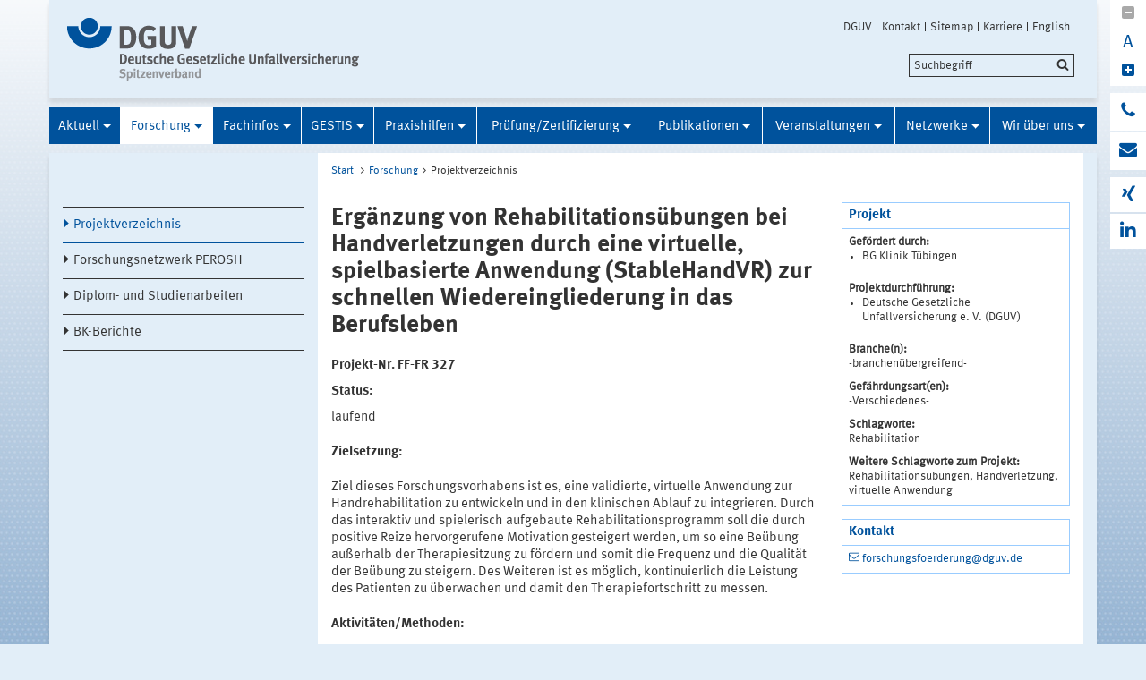

--- FILE ---
content_type: text/html;charset=UTF-8
request_url: https://www.dguv.de/ifa/forschung/projektverzeichnis/ff-fr327.jsp
body_size: 35062
content:


			

<!DOCTYPE html>
<html data-zoom="0" lang="DE">
<head>
<meta http-equiv="X-UA-Compatible" content="IE=edge,chrome=1">
<meta charset="utf-8" />
<meta name="viewport" content="width=device-width, initial-scale=1.0" />
<title>DGUV Forschung: Projekt-Nr. FF-FR0327</title>
<meta name="description" content="Rehabilitationsübungen bei Handverletzungen durch eine virtuelle, spielbasierte Anwendung (StableHandVR) zur Wiedereingliederung in das Berufsleben" />
<meta name="keywords" content="null" />
<meta name="date" content="2023-08-29 08:07:40" />
<meta name="author" content="Deutsche Gesetzliche Unfallversicherung e.V." />
<!-- Twitter Card -->
<meta name="twitter:card" content="summary" />
<meta name="twitter:title" content="DGUV Forschung: Projekt-Nr. FF-FR0327" />
<meta name="twitter:site" content="@dguv" />
<meta name="twitter:creator" content="@dguv" />
<!-- OpenGraph -->
<meta property="og:type" content="website" />
<meta property="og:title" content="DGUV Forschung: Projekt-Nr. FF-FR0327" />
<meta property="og:description" content="Rehabilitationsübungen bei Handverletzungen durch eine virtuelle, spielbasierte Anwendung (StableHandVR) zur Wiedereingliederung in das Berufsleben" />
<meta property="og:language" content="DE" />
<meta property="og:url" content="https://www.dguv.de/ifa/forschung/projektverzeichnis/ff-fr327.jsp" />
<link rel="shortcut icon" href="../../../resources/images/favicon.png" />
<link rel="stylesheet" href="../../../resources/css/style22102020.css" />
<script src="../../../resources/js/modernizr.js"></script>
	<!-- Copyright (c) 2000-2025 etracker GmbH. All rights reserved. No reproduction, publication or modification allowed without permission. -->
	<!-- etracker code 6.0 -->
	<script type="text/javascript">
		var et_areas = "Internet/IFA/Forschung/Projektverzeichnis";
		var et_pagename = "Projektverzeichnis[dp1319272]";
	</script>
	<script id="_etLoader" type="text/javascript" charset="UTF-8" data-block-cookies="true" data-respect-dnt="true" data-secure-code="1bxjLs" src="//code.etracker.com/code/e.js" async></script>
	<!-- etracker code 6.0 end -->

</head>
<body id="template-aside" class="">
<header class="header" role="banner">
<div class="container" style="position:relative;">
<div class="content">
<section class="head-logo">
<a href="../../index.jsp"
title="IFA - Homepage">
<img src="../../../fsmedien/layout-medien/logos/logo-dguv-spitzenverband.gif" alt="">
</a>
</section>
</div>
<ul class="top-meta-nav" role="navigation" aria-label="top-navigation">
<li class="search-icon-mobile"></li>
<li>
<a href="../../../de/index.jsp"
title="DGUV">DGUV</a>
</li>
<li>
<a href="../../../de/kontakt.jsp"
title="Kontakt">Kontakt</a>
</li>
<li>
<a href="../../sitemap/index.jsp"
title="Sitemap">Sitemap</a>
</li>
<li>
<a href="../../../karriere/index.jsp"
title="zu den Stellenangeboten">Karriere</a>
</li>
<li>
<a href="ff-fr327-2.jsp"
title="English">English</a>
</li>
´
</ul>
<div class="search-field">
<span style="display:none;" id="search_target_webcode">/webcode.jsp</span>
<span style="display:none;" id="search_target_gss">/de/suche/index.jsp</span>
<span style="display:none;" id="search_target_publications">https://publikationen.dguv.de/DguvWebcode?query=</span>
<form
action="/de/suche/index.jsp"
name="q"
id="searchform"
tabindex="0"
role="search"
data-webcode="../../../webcodes/index.json"
autocomplete="off"
onsubmit="replaceQuoteMarks()"
>
<input type="text" placeholder="Suchbegriff" name="query" id="searchInput" data-search-inputfield="true">
<input type="hidden" name="filter" value="language:de" />
<input name="xsl" value="json" type="hidden">
<input type="submit" name="Submit" value="Submit" id="searchComplete" style="display:none;">
<input type="hidden" name="col" value="1" />
<input type="hidden" name="col" value="2" />
<input type="hidden" name="col" value="3" />
<input type="hidden" name="col" value="4" />
<input type="hidden" name="cname" value="dguv-en" />
<input type="hidden" name="cname" value="dguv-de" />
<input type="hidden" name="cname" value="LUG" />
<input type="hidden" name="cname" value="Publikationen" />
<input type="hidden" name="tune.0" value="5" />
<input type="hidden" name="tune.1" value="3" />
<input type="hidden" name="tune.2" value="2" />
<input type="hidden" name="tune.3" value="5" />
<input type="hidden" name="tune.4" value="180" />
<input type="hidden" name="tune.5" value="10" />
<input type="hidden" name="tune.6" value="10" />
<div class="btn-search">Suchbegriff</div>
</form>
</div>
<div class="social-block" role="complementary"
>
<div class="block_1" tabindex="0" title="Schriftgrosse aendern">
<a class="minus-square" title="Verkleinern">
<i class="fa fa-minus-square" tabindex="0"></i>
</a>
<a>
<div class="buchstabe" title="Schriftgrosse ändern">A</div>
</a>
<a class="plus-square" title="Vergrößern">
<i class="fa fa-plus-square" tabindex="0"></i>
</a>
</div>
<div class="block_2">
<a class="phone" title="Haben Sie Fragen?" href="http://www.dguv.de/de/wir-ueber-uns/infoline/index.jsp">
<i class="fa fa-phone"></i>
<div class="info" title="Haben Sie Fragen?"
>
<i class="fa fa-phone"></i>
Infoline der Gesetzlichen Unfallversicherung: 0800 6050404
</div>
</a>
<a class="envelope" title="E-Mail schreiben" href="mailto:ifa@dguv.de">
<i class="fa fa-envelope"></i>
<div class="info" title="E-Mail schreiben"
>
<i class="fa fa-envelope"></i>
Anfrage per E-Mail
</div>
</a>
</div>
<div class="block_3">
<a class="xing" target="_blank" title="Zum Xing-Auftritt der DGUV" href="https://www.xing.com/pages/deutschegesetzlicheunfallversicherunge-v">
<i class="fa fa-xing"></i>
<div class="info" title="Zum Xing-Auftritt der DGUV"
>
<i class="fa fa-xing"></i>
Xing
</div>
</a>
<a class="linkedin" target="_blank" title="zu LinkedIn" href="https://www.linkedin.com/company/institut-f%C3%BCr-arbeitsschutz/">
<i class="fa fa-linkedin"></i>
<div class="info" title="zu LinkedIn"
>
<i class="fa fa-linkedin"></i>
LinkedIn
</div>
</a>
</div>
</div>





<section class="main-nav">
<nav class="" role="navigation" aria-label="main-navigation">
<div class="toggle-topbar menu-icon">
<span>Menü</span>
</div>
<!-- ABC: pagefolder:p3022 - --> <ul class="top-level-nav"> <li class="" data-hidden="false"> <a title="Aktuell" href="../../aktuell/index.jsp">Aktuell</a> <ul class="sub-level-nav"> <li class="" data-hidden="false"> <a title="IFA-Handbuch 1/2025" href="../../aktuell/ifa-handbuch-1-2025/index.jsp">IFA-Handbuch 1/2025</a> </li> <li class="" data-hidden="false"> <a title="IFA-Handbuch 2/2025" href="../../aktuell/ifa-handbuch-2-2025/index.jsp">IFA-Handbuch 2/2025</a> </li> <li class="" data-hidden="false"> <a title="IFA-Arbeitsmappe 1/2025" href="../../aktuell/ifa-arbeitsmappe-1-2025/index.jsp">IFA-Arbeitsmappe 1/2025</a> </li> <li class="" data-hidden="false"> <a title="IFA-Arbeitsmappe 2/2025" href="../../aktuell/ifa-arbeitsmappe-2-2025/index.jsp">IFA-Arbeitsmappe 2/2025</a> </li> <li class="" data-hidden="false"> <a title="Archiv" href="../../aktuell/archiv/index.jsp">Archiv</a> </li> </ul> </li> <li class=" opened" data-hidden="false"> <a title="Forschung" href="../index.jsp" class="active opened">Forschung</a> <ul class="sub-level-nav"> <li class=" opened" data-hidden="false"> <a title="Projektverzeichnis" href="index.jsp" class="active opened">Projektverzeichnis</a> </li> <li class="" data-hidden="false"> <a title="Forschungsnetzwerk PEROSH" href="../forschungsnetzwerk-perosh/index.jsp">Forschungsnetzwerk PEROSH</a> </li> <li class="" data-hidden="false"> <a title="Diplom- und Studienarbeiten" href="../diplom-und-studienarbeiten/index.jsp">Diplom- und Studienarbeiten</a> </li> <li class="" data-hidden="false"> <a title="BK-Berichte" href="../bk-berichte/index.jsp">BK-Berichte</a> </li> </ul> </li> <li class="" data-hidden="false"> <a title="Fachinfos" href="../../fachinfos/index.jsp">Fachinfos</a> <ul class="sub-level-nav"> <li class="" data-hidden="false"> <a title="Arbeiten 4.0" href="../../fachinfos/arbeiten-4-0/index.jsp">Arbeiten 4.0</a> </li> <li class="" data-hidden="false"> <a title="Arbeitsplatzgrenzwerte" href="../../fachinfos/arbeitsplatzgrenzwerte/index.jsp">Arbeitsplatzgrenzwerte</a> </li> <li class="" data-hidden="false"> <a title="Asbest an Arbeitsplätzen" href="../../fachinfos/asbest-an-arbeitsplaetzen/index.jsp">Asbest an Arbeitsplätzen</a> </li> <li class="" data-hidden="false"> <a title="Berufskrankheiten" href="../../fachinfos/berufskrankheiten/index.jsp">Berufskrankheiten</a> </li> <li class="" data-hidden="false"> <a title="Biostoffe" href="../../fachinfos/biostoffe/index.jsp">Biostoffe</a> </li> <li class="" data-hidden="false"> <a title="CLP-Verordnung" href="../../fachinfos/clp-verordnung/index.jsp">CLP-Verordnung</a> </li> <li class="" data-hidden="false"> <a title="Elektromagnetische Felder" href="../../fachinfos/elektromagnetische-felder/index.jsp">Elektromagnetische Felder</a> </li> <li class="" data-hidden="false"> <a title="Endokrine Disruptoren " href="../../fachinfos/endokrine-disruptoren/index.jsp">Endokrine Disruptoren </a> </li> <li class="" data-hidden="false"> <a title="Ergonomie" href="../../fachinfos/ergonomie/index.jsp">Ergonomie</a> </li> <li class="" data-hidden="false"> <a title="Exposition-Risiko-Beziehung (ERB)" href="../../fachinfos/exposition-risiko-beziehung-erb/index.jsp">Exposition-Risiko-Beziehung (ERB)</a> </li> <li class="" data-hidden="false"> <a title="Hautgefährdung" href="../../fachinfos/hautgefaehrdung/index.jsp">Hautgefährdung</a> </li> <li class="" data-hidden="false"> <a title="Industrial Security" href="../../fachinfos/industrial-security/index.jsp">Industrial Security</a> </li> <li class="" data-hidden="false"> <a title="Klimawandel und Arbeitsschutz" href="../../fachinfos/klimawandel-und-arbeitsschutz/index.jsp">Klimawandel und Arbeitsschutz</a> </li> <li class="" data-hidden="false"> <a title="KMR-Liste" href="../../fachinfos/kmr-liste/index.jsp">KMR-Liste</a> </li> <li class="" data-hidden="false"> <a title="Kollaborierende Roboter" href="../../fachinfos/kollaborierende-roboter/index.jsp">Kollaborierende Roboter</a> </li> <li class="" data-hidden="false"> <a title="Künstliche Intelligenz" href="../../fachinfos/kuenstliche-intelligenz/index.jsp">Künstliche Intelligenz</a> </li> <li class="" data-hidden="false"> <a title="Lärm" href="../../fachinfos/laerm/index.jsp">Lärm</a> </li> <li class="" data-hidden="false"> <a title="Mobile Bildschirmarbeit" href="../../fachinfos/mobile-bildschirmarbeit/index.jsp">Mobile Bildschirmarbeit</a> </li> <li class="" data-hidden="false"> <a title="Mutterschutz" href="../../fachinfos/mutterschutz/index.jsp">Mutterschutz</a> </li> <li class="" data-hidden="false"> <a title="Nanopartikel am Arbeitsplatz" href="../../fachinfos/nanopartikel-am-arbeitsplatz/index.jsp">Nanopartikel am Arbeitsplatz</a> </li> <li class="" data-hidden="false"> <a title="Optische Strahlung" href="../../fachinfos/optische-strahlung/index.jsp">Optische Strahlung</a> </li> <li class="" data-hidden="false"> <a title="Persönliche Schutzausrüstungen (PSA)" href="../../fachinfos/persoenliche-schutzausruestungen-psa/index.jsp">Persönliche Schutzausrüstungen (PSA)</a> </li> <li class="" data-hidden="false"> <a title="Raumlüftung" href="../../fachinfos/raumlueftung/index.jsp">Raumlüftung</a> </li> <li class="" data-hidden="false"> <a title="REACH" href="../../fachinfos/reach/index.jsp">REACH</a> </li> <li class="" data-hidden="false"> <a title="Referenzmaterialien" href="../../fachinfos/referenzmaterialien/index.jsp">Referenzmaterialien</a> </li> <li class="" data-hidden="false"> <a title="Regeln und Vorschriften" href="../../fachinfos/regeln-und-vorschriften/index.jsp">Regeln und Vorschriften</a> </li> <li class="" data-hidden="false"> <a title="Ringversuche" href="../../fachinfos/ringversuche/index.jsp">Ringversuche</a> </li> <li class="" data-hidden="false"> <a title="Vibrationen" href="../../fachinfos/vibrationen/index.jsp">Vibrationen</a> </li> <li class="" data-hidden="false"> <a title="Virtuelle Realität" href="../../fachinfos/virtuelle-realitaet/index.jsp">Virtuelle Realität</a> </li> </ul> </li> <li class="" data-hidden="false"> <a title="GESTIS" href="../../gestis/index.jsp">GESTIS</a> <ul class="sub-level-nav"> <li class="" data-hidden="false"> <a title="GESTIS-Stoffdatenbank" href="../../gestis/gestis-stoffdatenbank/index.jsp">GESTIS-Stoffdatenbank</a> </li> <li class="" data-hidden="false"> <a title="GESTIS-Biostoffdatenbank" href="../../gestis/gestis-biostoffdatenbank/index.jsp">GESTIS-Biostoffdatenbank</a> </li> <li class="" data-hidden="false"> <a title="GESTIS-Stoffenmanager®" href="../../gestis/gestis-stoffenmanager/index.jsp">GESTIS-Stoffenmanager®</a> </li> <li class="" data-hidden="false"> <a title="ISi - Informationssystem für Sicherheitsdatenblätter" href="../../gestis/isi-informationssystem-fuer-sicherheitsdatenblaetter/index.jsp">ISi - Informationssystem für Sicherheitsdatenblätter</a> </li> <li class="" data-hidden="false"> <a title="GESTIS - Analysenverfahren für chemische Stoffe" href="../../gestis/gestis-analysenverfahren-fuer-chemische-stoffe/index.jsp">GESTIS - Analysenverfahren für chemische Stoffe</a> </li> <li class="" data-hidden="false"> <a title="GESTIS - Internationale Grenzwerte" href="../../gestis/gestis-internationale-grenzwerte-fuer-chemische-substanzen-limit-values-for-chemical-agents/index.jsp">GESTIS - Internationale Grenzwerte</a> </li> <li class="" data-hidden="false"> <a title="GESTIS-DNEL-Liste" href="../../gestis/gestis-dnel-liste/index.jsp">GESTIS-DNEL-Liste</a> </li> <li class="" data-hidden="false"> <a title="GESTIS - Wissenschaftliche Begründungen" href="../../gestis/gestis-wissenschaftliche-begruendungen/index.jsp">GESTIS - Wissenschaftliche Begründungen</a> </li> <li class="" data-hidden="false"> <a title="GESTIS-STAUB-EX" href="../../gestis/gestis-staub-ex/index.jsp">GESTIS-STAUB-EX</a> </li> <li class="" data-hidden="false"> <a title="Zentrale Expositionsdatenbank (ZED)" href="../../gestis/zentrale-expositionsdatenbank-zed/index.jsp">Zentrale Expositionsdatenbank (ZED)</a> </li> <li class="" data-hidden="false"> <a title="Expositionsdatenbank MEGA" href="../../gestis/expositionsdatenbank-mega/index.jsp">Expositionsdatenbank MEGA</a> </li> <li class="" data-hidden="false"> <a title="GDA Best-Practice-Datenbank" href="../../gestis/gda-best-practice-datenbank/index.jsp">GDA Best-Practice-Datenbank</a> </li> </ul> </li> <li class="" data-hidden="false"> <a title="Praxishilfen" href="../../praxishilfen/index.jsp">Praxishilfen</a> <ul class="sub-level-nav"> <li class="" data-hidden="false"> <a title="Elektromagnetische Felder" href="../../praxishilfen/elektromagnetische-felder/index.jsp">Elektromagnetische Felder</a> </li> <li class="" data-hidden="false"> <a title="Gefahrenschwerpunkt Frachtcontainer" href="../../praxishilfen/gefahrenschwerpunkt-frachtcontainer/index.jsp">Gefahrenschwerpunkt Frachtcontainer</a> </li> <li class="" data-hidden="false"> <a title="Innenraumarbeitsplätze" href="../../praxishilfen/innenraumarbeitsplaetze/index.jsp">Innenraumarbeitsplätze</a> </li> <li class="" data-hidden="false"> <a title="Kühlschmierstoffe" href="../../praxishilfen/kuehlschmierstoffe/index.jsp">Kühlschmierstoffe</a> </li> <li class="" data-hidden="false"> <a title="Praxishilfen: Ergonomie" href="../../praxishilfen/praxishilfen-ergonomie/index.jsp">Praxishilfen: Ergonomie</a> </li> <li class="" data-hidden="false"> <a title="Praxishilfen: Gefahrstoffe" href="../../praxishilfen/praxishilfen-gefahrstoffe/index.jsp">Praxishilfen: Gefahrstoffe</a> </li> <li class="" data-hidden="false"> <a title="Praxishilfen: Lärm" href="../../praxishilfen/praxishilfen-laerm/index.jsp">Praxishilfen: Lärm</a> </li> <li class="" data-hidden="false"> <a title="Praxishilfen: Maschinenschutz" href="../../praxishilfen/praxishilfen-maschinenschutz/index.jsp">Praxishilfen: Maschinenschutz</a> </li> <li class="" data-hidden="false"> <a title="Praxishilfen: Persönliche Schutzausrüstungen" href="../../praxishilfen/praxishilfen-persoenliche-schutzausruestungen/index.jsp">Praxishilfen: Persönliche Schutzausrüstungen</a> </li> <li class="" data-hidden="false"> <a title="Praxishilfen: Vibration" href="../../praxishilfen/praxishilfen-vibration/index.jsp">Praxishilfen: Vibration</a> </li> <li class="" data-hidden="false"> <a title="Produktsicherheit" href="../../praxishilfen/produktsicherheit/therapieliegen/index.jsp">Produktsicherheit</a> </li> <li class="" data-hidden="false"> <a title="Tätigkeiten mit krebserzeugenden Gefahrstoffen" href="../../praxishilfen/taetigkeiten-mit-krebserzeugenden-gefahrstoffen/index.jsp">Tätigkeiten mit krebserzeugenden Gefahrstoffen</a> </li> <li class="" data-hidden="false"> <a title="Nanomaterialien" href="../../praxishilfen/nanomaterialien/index.jsp">Nanomaterialien</a> </li> </ul> </li> <li class="" data-hidden="false"> <a title="Prüfung/Zertifizierung" href="../../pruefung-zertifizierung/index.jsp">Prüfung/Zertifizierung</a> <ul class="sub-level-nav"> <li class="" data-hidden="false"> <a title="IFA-geprüfte Produkte und Firmen" href="../../pruefung-zertifizierung/ifa-gepruefte-produkte-und-firmen/index.jsp">IFA-geprüfte Produkte und Firmen</a> </li> <li class="" data-hidden="false"> <a title="Prüfung nach PSA-Verordnung" href="../../pruefung-zertifizierung/pruefung-nach-psa-verordnung/index.jsp">Prüfung nach PSA-Verordnung</a> </li> <li class="" data-hidden="false"> <a title="Prüfung nach Maschinenrichtlinie" href="../../pruefung-zertifizierung/pruefung-nach-maschinenrichtlinie/index.jsp">Prüfung nach Maschinenrichtlinie</a> </li> <li class="" data-hidden="false"> <a title="Prüfung nach Produktsicherheitsgesetz" href="../../pruefung-zertifizierung/pruefung-nach-produktsicherheitsgesetz/index.jsp">Prüfung nach Produktsicherheitsgesetz</a> </li> <li class="" data-hidden="false"> <a title="Prüfung von Bodenbelägen" href="../../pruefung-zertifizierung/pruefung-von-bodenbelaegen/index.jsp">Prüfung von Bodenbelägen</a> </li> <li class="" data-hidden="false"> <a title="Prüfung von Schallpegelmessgeräten" href="../../pruefung-zertifizierung/pruefung-von-schallpegelmessgeraeten/index.jsp">Prüfung von Schallpegelmessgeräten</a> </li> <li class="" data-hidden="false"> <a title="Prüfung von Schleifwerkzeugen" href="../../pruefung-zertifizierung/pruefung-von-schleifwerkzeugen/index.jsp">Prüfung von Schleifwerkzeugen</a> </li> <li class="" data-hidden="false"> <a title="Prüfung von Strahlmitteln" href="../../pruefung-zertifizierung/pruefung-von-strahlmitteln/index.jsp">Prüfung von Strahlmitteln</a> </li> <li class="" data-hidden="false"> <a title="Prüfung Temporärer Abdeckungen" href="../../pruefung-zertifizierung/pruefung-temporaerer-abdeckungen/index.jsp">Prüfung Temporärer Abdeckungen</a> </li> <li class="" data-hidden="false"> <a title="Prüfung von QS-Systemen nach PSA-Verordnung" href="../../pruefung-zertifizierung/pruefung-von-qs-systemen-nach-psa-verordnung/index.jsp">Prüfung von QS-Systemen nach PSA-Verordnung</a> </li> <li class="" data-hidden="false"> <a title="Prüfung mit Vergabe des DGUV-Test-Zeichens" href="../../pruefung-zertifizierung/dguv-test-zeichen/index.jsp">Prüfung mit Vergabe des DGUV-Test-Zeichens</a> </li> <li class="" data-hidden="false"> <a title="Formulare" href="../../pruefung-zertifizierung/formulare/index.jsp">Formulare</a> </li> <li class="" data-hidden="false"> <a title="Prüfeinrichtungen" href="../../pruefung-zertifizierung/pruefeinrichtungen/index.jsp">Prüfeinrichtungen</a> </li> </ul> </li> <li class="" data-hidden="false"> <a title="Publikationen" href="../../publikationen/index.jsp">Publikationen</a> <ul class="sub-level-nav"> <li class="" data-hidden="false"> <a title="Datenbank Publikationen" href="../../publikationen/datenbank-publikationen/index.jsp">Datenbank Publikationen</a> </li> <li class="" data-hidden="false"> <a title="Grenzwerteliste" href="../../publikationen/grenzwerteliste/index.jsp">Grenzwerteliste</a> </li> <li class="" data-hidden="false"> <a title="Gefahrstoffliste" href="../../publikationen/gefahrstoffliste/index.jsp">Gefahrstoffliste</a> </li> <li class="" data-hidden="false"> <a title="Reports - Download" href="../../publikationen/reports-download/index.jsp">Reports - Download</a> </li> <li class="" data-hidden="false"> <a title="Aus der Arbeit von IFA und IAG" href="../../publikationen/aus-der-arbeit-von-ifa-und-iag/index.jsp">Aus der Arbeit von IFA und IAG</a> </li> <li class="" data-hidden="false"> <a title="IFA-Handbuch" href="../../publikationen/ifa-handbuch/index.jsp">IFA-Handbuch</a> </li> <li class="" data-hidden="false"> <a title="IFA-Arbeitsmappe Messung von Gefahrstoffen" href="../../publikationen/ifa-arbeitsmappe-messung-von-gefahrstoffen/index.jsp">IFA-Arbeitsmappe Messung von Gefahrstoffen</a> </li> <li class="" data-hidden="false"> <a title="Gefahrstoffe - Reinhaltung der Luft" href="../../publikationen/gefahrstoffe-reinhaltung-der-luft/index.jsp">Gefahrstoffe - Reinhaltung der Luft</a> </li> <li class="" data-hidden="false"> <a title="Jahresberichte des IFA" href="../../publikationen/jahresberichte/index.jsp">Jahresberichte des IFA</a> </li> <li class="" data-hidden="false"> <a title="BIA-Infos" href="../../publikationen/bia-infos/index.jsp">BIA-Infos</a> </li> </ul> </li> <li class="" data-hidden="false"> <a title="Veranstaltungen" href="../../veranstaltungen/aktuelle-veranstaltungen/index.jsp">Veranstaltungen</a> <ul class="sub-level-nav"> <li class="" data-hidden="false"> <a title="Aktuelle Veranstaltungen" href="../../veranstaltungen/aktuelle-veranstaltungen/index.jsp">Aktuelle Veranstaltungen</a> </li> <li class="" data-hidden="false"> <a title="IFA-Seminare, IFA-Fachgespräche" href="../../veranstaltungen/seminare/index.jsp">IFA-Seminare, IFA-Fachgespräche</a> </li> <li class="" data-hidden="false"> <a title="DGUV Fachgespräch eMobility" href="../../veranstaltungen/dguv-fachgespraech-emobility/index.jsp">DGUV Fachgespräch eMobility</a> </li> </ul> </li> <li class="" data-hidden="false"> <a title="Netzwerke" href="../../netzwerke/index.jsp">Netzwerke</a> <ul class="sub-level-nav"> <li class="" data-hidden="false"> <a title="Forschungsnetzwerk PEROSH" href="../../netzwerke/forschungsnetzwerk-perosh/index.jsp">Forschungsnetzwerk PEROSH</a> </li> <li class="" data-hidden="false"> <a title="Gemeinsame Deutsche Arbeitsschutzstrategie (GDA)" href="../../netzwerke/gemeinsame-deutsche-arbeitsschutzstrategie-gda/index.jsp">Gemeinsame Deutsche Arbeitsschutzstrategie (GDA)</a> </li> <li class="" data-hidden="false"> <a title="Gesellschaft für Arbeitswissenschaft e.V." href="../../netzwerke/gesellschaft-fuer-arbeitswissenschaft-e-v/index.jsp">Gesellschaft für Arbeitswissenschaft e.V.</a> </li> <li class="" data-hidden="false"> <a title="Internationale Kooperationen" href="../../netzwerke/internationale-kooperationen/index.jsp">Internationale Kooperationen</a> </li> <li class="" data-hidden="false"> <a title="Partnerinstitute" href="../../netzwerke/partnerinstitute/index.jsp">Partnerinstitute</a> </li> <li class="" data-hidden="false"> <a title="Zero Accident Forum" href="../../netzwerke/zero-accident-forum/index.jsp">Zero Accident Forum</a> </li> </ul> </li> <li class="" data-hidden="false"> <a title="Wir über uns" href="../../wir-ueber-uns/index.jsp">Wir über uns</a> <ul class="sub-level-nav"> <li class="" data-hidden="false"> <a title="Aufgaben" href="../../wir-ueber-uns/aufgaben/index.jsp">Aufgaben</a> </li> <li class="" data-hidden="false"> <a title="Themengebiete" href="../../wir-ueber-uns/themengebiete/index.jsp">Themengebiete</a> </li> <li class="" data-hidden="false"> <a title="Organisation" href="../../wir-ueber-uns/organisation-des-ifa/index.jsp">Organisation</a> </li> <li class="" data-hidden="false"> <a title="Virtueller Rundgang" href="../../wir-ueber-uns/virtueller-rundgang/index.jsp">Virtueller Rundgang</a> </li> <li class="" data-hidden="false"> <a title="Wegbeschreibung/Anschrift/E-Mail" href="../../wir-ueber-uns/wegbeschreibung-anschrift-e-mail/index.jsp">Wegbeschreibung/Anschrift/E-Mail</a> </li> <li class="" data-hidden="false"> <a title="Impressum" href="../../wir-ueber-uns/impressum/impressum/index.jsp">Impressum</a> </li> </ul> </li> </ul>
</nav>
</section>
</div>
</header>
<main class="main" role="main">	<div class="wrapper">		<div class="container contains-aside-nav" 
 data-equalizer>				<div class="aside-nav true" data-equalizer-watch>	<ul class="sub-level-nav">
		<li>
      		<li data-level-pos="4" class="active notAuthorized">
	      		<a title="Projektverzeichnis" 
			    	href="index.jsp" 
			      	class="active">Projektverzeichnis</a>
			</li>
		      		<li data-level-pos="4" class="notAuthorized">
				    <a title="Forschungsnetzwerk PEROSH" href="../forschungsnetzwerk-perosh/index.jsp">Forschungsnetzwerk PEROSH</a>
			</li>
		      		<li data-level-pos="4" class="notAuthorized">
				    <a title="Diplom- und Studienarbeiten" href="../diplom-und-studienarbeiten/index.jsp">Diplom- und Studienarbeiten</a>
			</li>
		      		<li data-level-pos="4" class="notAuthorized">
				    <a title="BK-Berichte" href="../bk-berichte/index.jsp">BK-Berichte</a>
			</li>
		</li>
	</ul>
				</div>			<div class="content contains-margin-col" data-equalizer-watch>				<ul class="breadcrumb">	<li>
	  	<a href="../../index.jsp">Start</a>
	  </li>
		<li><a href="../index.jsp">Forschung</a></li><li>Projektverzeichnis</li>
	<!-- // #breadcrumb -->
				</ul><div class="content-wrapper">
	<div class="content-col">
		<h1 class="first">Ergänzung von Rehabilitationsübungen bei Handverletzungen durch eine virtuelle, spielbasierte Anwendung (StableHandVR) zur schnellen Wiedereingliederung in das Berufsleben</h1>
		<h2>Projekt-Nr. FF-FR 327
		</h2>
		<div class="contentCol2-col-first">
		</div>
		<div class="contentCol2-col-last">
				<h3>Status:</h3>
				<p>laufend</p>
				<h3>Zielsetzung:</h3>        
				<p><p>Ziel dieses Forschungsvorhabens ist es, eine validierte, virtuelle Anwendung zur Handrehabilitation zu entwickeln und in den klinischen Ablauf zu integrieren. Durch das interaktiv und spielerisch aufgebaute Rehabilitationsprogramm soll die durch positive Reize hervorgerufene Motivation gesteigert werden, um so eine Be&uuml;bung au&szlig;erhalb der Therapiesitzung zu f&ouml;rdern und somit die Frequenz und die Qualit&auml;t der Be&uuml;bung zu steigern. Des Weiteren ist es m&ouml;glich, kontinuierlich die Leistung des Patienten zu &uuml;berwachen und damit den Therapiefortschritt zu messen.</p></p>
				<h3>Aktivitäten/Methoden:</h3>
				<p><p>Die Therapie soll im Rahmen des station&auml;ren Aufenthaltes mittels einer Virtuell-Reality-Anwendung (VR-Anwendung) erfolgen, bei der verschiedene Handbewegungen und T&auml;tigkeiten durchgef&uuml;hrt werden k&ouml;nnen. Um auch in der nachgeschalteten ambulanten Therapie optimale Rehabilitationserfolge zu erzielen, soll die VR-Anwendung kosteng&uuml;nstig verf&uuml;gbar sein, damit die Patienten auch im h&auml;uslichen Umfeld zur Be&uuml;bung der Hand motiviert werden und gleichzeitig der Therapiefortschritt &uuml;berwacht werden kann.</p></p>
			<h3>Stand:</h3>
			19.01.2022
		</div>
	</div>
	<div class="margin-col">
	    	<div class="container">
		    	<h3>Projekt</h3>    
		        <div class="containerCon">
		    		    <strong>Gefördert durch:</strong>
						<ul>
								<li>BG Klinik Tübingen</li>
						</ul>
					    <strong>Projektdurchführung:</strong>
			            <ul>  
				              <li>Deutsche Gesetzliche Unfallversicherung e. V. (DGUV)</li>		              
				    	</ul>
						<strong>Branche(n):</strong>
			            <p>
								-branchenübergreifend-
						</p>
						<strong>Gefährdungsart(en):</strong>
							<p>-Verschiedenes-</p>
						<strong>Schlagworte:</strong>
							<p>Rehabilitation</p>
		     			<strong>Weitere Schlagworte zum Projekt:</strong>
		     			<p>Rehabilitationsübungen, Handverletzung, virtuelle Anwendung</p>
		        </div>
			</div>
			<div class="container">
				<h3>Kontakt</h3>
	            <div class="containerCon">
					<a title="E-Mail" class="email" href="mailto:forschungsfoerderung@dguv.de">forschungsfoerderung@dguv.de</a>
	            </div>
			</div>
	</div>
</div>
			</div>				<div class="socialbar">				    <div class="shariff" data-url="https://www.dguv.de/ifa/forschung/projektverzeichnis/ff-fr327.jsp" data-services="[&quot;facebook&quot;,
&quot;linkedin&quot;,
&quot;xing&quot;,
&quot;mail&quot;,
&quot;info&quot;]" data-literals="{					    &quot;facebook&quot;: {					        &quot;text&quot;: &quot;teilen<&quot;,					        &quot;title&quot;: &quot;Bei Facebook teilen&quot;					    },					    &quot;xing&quot;: {					        &quot;text&quot;: &quot;teilen<&quot;,					        &quot;title&quot;: &quot;Bei XING teilen&quot;					    },					    &quot;linkedin&quot;: {					        &quot;text&quot;: &quot;teilen<&quot;,					        &quot;title&quot;: &quot;Bei LinkedIn teilen&quot;					    },					    &quot;mail&quot;: {					        &quot;text&quot;: &quot;Per E-Mail teilen<&quot;,					        &quot;title&quot;: &quot;Per E-Mail versenden&quot;					    }					}" data-theme="standard" data-mail-url="mailto:info@dguv.de" data-mail-subject="Empfohlene Seite von www.dguv.de"">				    </div>				</div>				<script>					(function() {						'use strict';						document.querySelector('.shariff').setAttribute('data-literals',JSON.stringify({ "facebook": { "text": "teilen", "title": "Bei Facebook teilen" }, "xing": { "text": "teilen", "title": "Bei XING teilen" }, "linkedin": { "text": "teilen", "title": "Bei LinkedIn teilen" }, "mail": { "text": "Per E-Mail teilen", "title": "Per E-Mail versenden" } }));					})();					window.addEventListener('load', function() {						(function() {						    'use strict';						    var shariffs = document.querySelectorAll('.shariff');						    [].slice.call(shariffs).reduce(function(prevShariffReducer, shariff) {						        if(!shariff.literalsSet) {						            var literalData = JSON.parse(shariff.getAttribute('data-literals'));						            var services = JSON.parse(shariff.getAttribute('data-services'));						            var listItems = [].slice.call(shariff.querySelectorAll('ul li'));						            listItems.reduce(function(prevLIReducer, listItem) {						                var itemClasses = listItem.className.split(' ');						                var link = listItem.querySelector('a');						                var shareText = link.querySelector('span.share_text');						                var matchedShariff = itemClasses.reduce(function(prevICReducer, itemClass) {						                    if(services.indexOf(itemClass) !== -1) {						                        return itemClass;						                    }						                    return prevICReducer;						                }, null);						                if(literalData[matchedShariff]) {						                    link.title = literalData[matchedShariff].title;						                    link.setAttribute('aria-label', literalData[matchedShariff].title);						                    shareText.innerHTML = literalData[matchedShariff].text;						                }						            }, null);						            shariff.literalsSet = true;						        }						    }, null);						})();					});				</script>		</div>	</div>	</main>
<!-- Webcode-Information:
GID im ContentSelect: 34853303-dc8c-4347-9aad-41bcbec4bab4
UID im ContentSelect: forschungsdatenbank_detail
Erster Webcode: dp1319272
-->
<!-- // END MAIN -->
<!-- QUICKLINKS MENU --> <div class="wrapper quicklinks"> <div class="container"> <div class="content" > <h2 class="module__headline">Quicklinks und Services</h2> <div class="inner-wrapper"> <ul class="quicklink-list"> <li > <a href="../index.jsp" title="zu den Projekten"> Forschungsdatenbank </a> </li> <li > <a href="../../publikationen/datenbank-publikationen/index.jsp" title="Suche nach Veröffentlichungen"> Publikationsdatenbank </a> </li> </ul> <ul class="quicklink-list"> <li > <a href="../../../de/mediencenter/dguv-newsletter/anmeldung-zum-newsletterservice/index.jsp" title="zur Anmeldung"> Newsletterservice </a> </li> </ul> <ul class="quicklink-list"> <li > <a href="../../wir-ueber-uns/wegbeschreibung-anschrift-e-mail/index.jsp" title="Ihr Weg zu uns"> Wegbeschreibung und Anschrift </a> </li> <li > <a href="../../../karriere/dguv/index.jsp" title="zu den Stellenangeboten der DGUV"> Stellenmarkt </a> </li> </ul> <div> <a href="../../../de/wir-ueber-uns/infoline/index.jsp" class="arrow-hint" >Haben Sie Fragen? Unter 0800 6050404 erreichen Sie die Infoline der Gesetzlichen Unfallversicherung</a> </div> </div> </div> </div> </div>
<footer class="footer wrapper" role="contentinfo">
<div class="container"
>
<div class="logo">
<img src="../../../resources/images/dguv-logo-white.svg" alt="" />
</div>
<div class="three-quaters">
<div class="action-links">
<a href="javascript:print();" class="icon-print">Drucken</a>
<a href="../../../de/seitenfeedback.jsp?wcid=dp1319272&pname=DGUV+Forschung%3A+Projekt-Nr.+FF-FR0327&url=https://www.dguv.de/ifa/forschung/projektverzeichnis/ff-fr327.jsp"
target="_blank"
class="icon-feedback">Seitenfeedback</a>
</div>
</div>
<div>
<ul class="link-list">
<li
>
<a href="../../../de/wir-ueber-uns/impressum/index.jsp" title="Über die DGUV">Impressum</a>
</li>
<li
>
<a href="../../../de/wir-ueber-uns/impressum/datenschutzerklaerung/index.jsp" title="weitere Infos">Datenschutzerklärung</a>
</li>
<li
>
<a href="../../wir-ueber-uns/impressum/barrierefreiheit/index.jsp" title="zur Barrierefreiheit">Barrierefreiheit</a>
</li>
<li
>
<a href="../../../de/wir-ueber-uns/impressum/meldeportal/index.jsp" title="zum Meldeportal der DGUV">Meldeportal</a>
</li>
</ul>
</div>
<div class="collapsible">
<h5
>Social Media</h5>
<ul class="link-list">
<li>
<a href="https://www.facebook.com/UKundBG/"
class="social-icon icon-fb"
target="_blank"
title="Facebook"
>Facebook</a>
</li>
<li><a href="https://www.xing.com/pages/deutschegesetzlicheunfallversicherunge-v" class="social-icon icon-xing" target="_blank" title="Xing"
>Xing</a></li>
<li><a href="https://www.linkedin.com/company/institut-f%C3%BCr-arbeitsschutz/" class="social-icon icon-linkedin" target="_blank" title="LinkedIn"
>LinkedIn</a></li>
</ul>
</div>
</div>
<ul class="bottom-meta-nav" role="navigation" aria-label="bottom-navigation">
<li
>
<a href="../../../de/index.jsp" title="DGUV">
DGUV
</a>
</li>
<li
>
<a href="../../../de/kontakt.jsp" title="Kontakt">
Kontakt
</a>
</li>
<li
>
<a href="../../sitemap/index.jsp" title="Sitemap">
Sitemap
</a>
</li>
<li
>
<a href="../../../karriere/index.jsp" title="zu den Stellenangeboten">
Karriere
</a>
</li>
<li
>
<a href="https://www.dguv.de/ifa/forschung/projektverzeichnis/uvt1656-2.jsp" title="English">English</a>
</li>
</ul>
</footer><!-- // concatinated javascript -->
<script src="../../../resources/js/script.js"></script>
</html>

--- FILE ---
content_type: image/svg+xml
request_url: https://www.dguv.de/resources/images/dguv-logo-white.svg
body_size: 3874
content:
<?xml version="1.0" encoding="UTF-8" standalone="no"?>
<svg width="125px" height="30px" viewBox="0 0 125 30" version="1.1" xmlns="http://www.w3.org/2000/svg" xmlns:xlink="http://www.w3.org/1999/xlink" xmlns:sketch="http://www.bohemiancoding.com/sketch/ns">
    <!-- Generator: Sketch 3.3.3 (12072) - http://www.bohemiancoding.com/sketch -->
    <title>Imported Layers</title>
    <desc>Created with Sketch.</desc>
    <defs></defs>
    <g id="Page-1" stroke="none" stroke-width="1" fill="none" fill-rule="evenodd" sketch:type="MSPage">
        <g id="Imported-Layers" sketch:type="MSLayerGroup" fill="#FFFFFF">
            <path d="M21.25725,18.946875 C15.397125,18.946875 10.629,14.174625 10.629,8.314125 L0,8.314125 C0.00075,20.038875 9.53625,29.57475 21.25725,29.57475 C32.980875,29.57475 42.517875,20.038875 42.517875,8.314125 L31.888875,8.314125 C31.888875,14.174625 27.12,18.946875 21.25725,18.946875" id="Fill-1" sketch:type="MSShapeGroup"></path>
            <path d="M29.231625,8.312625 C29.231625,12.714 25.66275,16.2825 21.25725,16.2825 C16.853625,16.2825 13.287,12.714 13.287,8.312625 C13.287,3.90675 16.853625,0.337875 21.25725,0.337875 C25.66275,0.337875 29.231625,3.90675 29.231625,8.312625" id="Fill-2" sketch:type="MSShapeGroup"></path>
            <path d="M64.000125,26.416125 C62.713875,28.162125 60.814875,29.32575 58.823625,29.479125 C58.0275,29.54025 57.0165,29.60175 55.760625,29.60175 L50.5845,29.60175 L50.5845,8.31375 L54.872625,8.31375 C56.09775,8.31375 57.721125,8.374875 58.57875,8.436375 C60.385875,8.589375 61.948125,9.26325 63.234375,10.5495 C65.194875,12.47925 66.144375,15.2055 66.144375,19.03425 C66.144375,21.94425 65.440125,24.486375 64.000125,26.416125 M60.26325,13.4595 C59.559,12.2955 58.57875,11.68275 56.89425,11.68275 L54.93375,11.68275 L54.93375,26.10975 L57.231,26.10975 C60.049125,26.10975 61.33575,23.93475 61.33575,19.4325 C61.33575,16.9515 61.120875,14.868375 60.26325,13.4595" id="Fill-3" sketch:type="MSShapeGroup"></path>
            <path d="M78.12075,29.846625 C74.935125,29.846625 72.57675,28.80525 70.8615,26.599875 C69.29925,24.608625 68.595,22.342125 68.595,19.1565 C68.595,14.65425 70.065,11.468625 73.0365,9.47775 C74.598375,8.436375 76.191375,7.976625 78.212625,7.976625 C80.785875,7.976625 83.1135,8.803875 84.98175,10.42725 L82.71525,13.092 C81.33675,11.95875 79.8975,11.437875 78.27375,11.437875 C77.01825,11.437875 75.94575,11.805375 75.211125,12.51 C73.7715,13.8885 73.403625,16.18575 73.403625,19.371 C73.403625,22.40325 73.9245,24.364125 74.996625,25.435875 C75.79275,26.201625 76.957125,26.630625 78.33525,26.630625 C79.28475,26.630625 80.0505,26.47725 80.755125,26.10975 L80.755125,21.270375 L77.508,21.270375 L76.957125,17.778375 L85.19625,17.778375 L85.19625,27.947625 C83.021625,29.233875 80.6325,29.846625 78.12075,29.846625" id="Fill-4" sketch:type="MSShapeGroup"></path>
            <path d="M104.095125,25.987125 C103.5435,27.671625 101.461125,30 96.866625,30 C93.6195,30 91.230375,29.01975 90.036,27.151125 C89.331375,26.048625 89.11725,25.191 89.11725,23.138625 L89.11725,8.31375 L93.496875,8.31375 L93.496875,22.31175 C93.496875,23.62875 93.6195,24.3945 93.86475,24.853875 C94.3545,25.803375 95.3655,26.323875 96.774375,26.323875 C98.643,26.323875 99.837375,25.405125 100.0215,23.84325 C100.082625,23.3835 100.082625,23.077125 100.082625,21.94425 L100.082625,8.31375 L104.431875,8.31375 L104.431875,22.6485 C104.431875,24.670125 104.401125,25.068375 104.095125,25.987125" id="Fill-5" sketch:type="MSShapeGroup"></path>
            <path d="M117.020625,29.75475 L113.130375,29.75475 L105.9015,8.31375 L110.587875,8.31375 L114.110625,19.40175 C114.416625,20.35125 114.75375,21.545625 115.0905,23.107875 C115.3665,21.790875 115.91775,20.014125 116.316,18.8505 L119.93025,8.31375 L124.432875,8.31375 L117.020625,29.75475" id="Fill-6" sketch:type="MSShapeGroup"></path>
        </g>
    </g>
</svg>